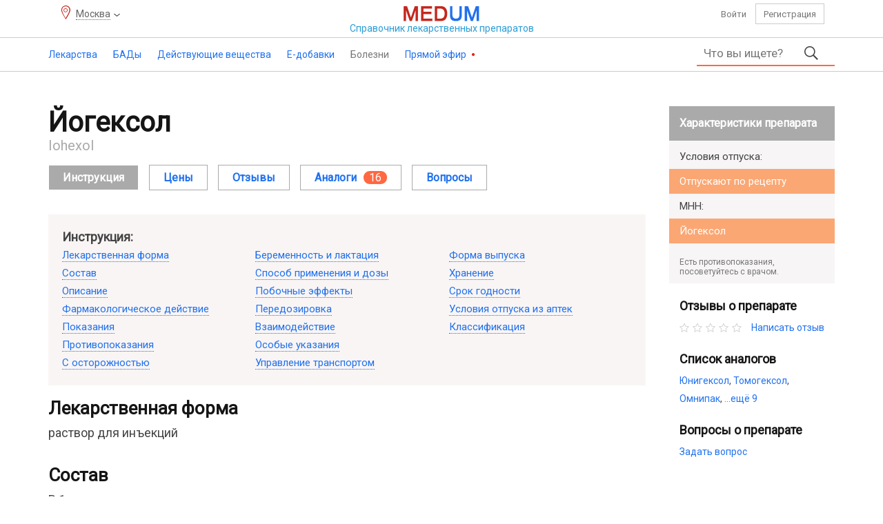

--- FILE ---
content_type: text/html; charset=UTF-8
request_url: https://medum.ru/jogeksol
body_size: 19874
content:
    <!DOCTYPE HTML>
    <html lang="ru">
    <head>
        <meta http-equiv="content-type" content="text/html"/>
        <meta name="description" content="Йогексол (Iohexol) инструкция по применению, отзывы, цена, где купить, показания и противопоказания, побочные эффекты, взаимодействие, аналоги. Йогексол — отзывы пациентов и врачей, польза и вред, форум."/>
        <meta charset="utf-8"/>
        <title>Йогексол — инструкция по применению | справочник лекарственных препаратов Medum.ru</title>
        <link rel="preload" href="/assets/font/health-medicine-guide.woff2" as="font" type="font/woff2" crossorigin>
        <script src="https://ajax.googleapis.com/ajax/libs/jquery/3.2.1/jquery.min.js"></script>
        <script>
            if (typeof jQuery == 'undefined') {
                document.write(unescape('%3Cscript src=\'/assets/jquery.js\'%3E%3C/script%3E'));
            }
        </script>
        <link href="https://fonts.googleapis.com/css?family=Roboto" rel="stylesheet">
        <link href="/assets/bootstrap.css" rel="stylesheet" type="text/css"/>
        <link href="/assets/style.css" rel="stylesheet" type="text/css"/>
        <link rel='stylesheet' href='/assets/styles/geo.css'/>
        <script src="/assets/js/script.min.js"></script>
        <meta name="viewport" content="width=device-width, initial-scale=1"/>
                <link rel="icon" href="https://medum.ru/favicon.ico" type="image/x-icon">
        <link rel="apple-touch-icon" sizes="180x180" href="https://medum.ru/assets/icons/apple-touch-icon.png">
        <link rel="apple-touch-icon" sizes="120x120" href="https://medum.ru/assets/icons/apple-touch-icon-120x120.png">
        <link rel="apple-touch-icon" sizes="152x152" href="https://medum.ru/assets/icons/apple-touch-icon-152x152.png">
        <link rel="icon" type="image/png" sizes="32x32" href="https://medum.ru/assets/icons/favicon-32x32.png">
        <link rel="icon" type="image/png" sizes="16x16" href="https://medum.ru/assets/icons/favicon-16x16.png">
        <link rel="manifest" href="https://medum.ru/assets/icons/manifest.json">
        <meta name="msapplication-config" content="https://medum.ru/assets/icons/browserconfig.xml"/>
        <link rel="mask-icon" href="https://medum.ru/assets/icons/safari-pinned-tab.svg" color="#5bbad5">
        <meta name='csrf-token' content='vbQazDJrLrQoNWwpMWR8LGB7MWRbBaJdMDQpLWBaNWN5BawrNDF5ArRhRmEsRqlbNGBcLWNauJ==' />        <link rel="canonical" href="https://medum.ru/jogeksol"/>
        <meta name="theme-color" content="#ffffff">
        <meta name="robots" content="index">
        <meta name='wmail-verification' content='1b717181f59d0306647664597e94cc72'/>
                    <script>
                if (!navigator.cookieEnabled) {
                    location.href = location.pathname + (location.search ? (location.search + '&') : '?') + 'nocookie=true';
                }
            </script>
                    <script src="/assets/hyphen.js"></script>
            <script src="/assets/emoji.js"></script>
            <script>
                $(document).ready(
                    function () {
                        $('table').hyphenate();
                    }
                );
            </script>
        <script>
            const userAuth = false;
            $(function () {
                $('#content').addtocopy();
            });        </script>
        <script async src="https://yandex.ru/ads/system/header-bidding.js"></script>
<script>
var adfoxBiddersMap = {
  "sape": "2893569"
};

var adUnits = [
  {
    "code": "adfox_170843327932287114",
    "bids": [
      {
        "bidder": "sape",
        "params": {
          "placementId": "881519"
        }
      }
   ],
        "sizes": [
        [728,90],
        [970,90]
        ]
    },
    {
    "code": "adfox_170904108388336813",
    "bids": [
      {
        "bidder": "sape",
        "params": {
          "placementId": "881523"
        }
      }
    ],
        "sizes": [
        [728,90],
        [970,90],
        [970,250]
        ]
  },
  {
    "code": "adfox_170904181316728081",
    "bids": [
      {
        "bidder": "sape",
        "params": {
          "placementId": "881520"
        }
      }
    ]
  },
  {
    "code": "adfox_170911552854318335",
    "bids": [
      {
        "bidder": "sape",
        "params": {
          "placementId": "883801"
        }
      }
    ],
        "sizes": [
        [728,90],
        ]
  },
  {
    "code": "adfox_170911626386931836",
    "bids": [
      {
        "bidder": "sape",
        "params": {
          "placementId": "883804"
        }
      }
    ],
        "sizes": [
        [728,90],
        ]
  },
  {
    "code": "adfox_170911670411856416",
    "bids": [
      {
        "bidder": "sape",
        "params": {
          "placementId": "883807"
        }
      }
    ],
        "sizes": [
        [728,90],
        ]
  },
  {
    "code": "adfox_170911710057665528",
    "bids": [
      {
        "bidder": "sape",
        "params": {
          "placementId": "883808"
        }
      }
    ],
        "sizes": [
        [728,90],
        ]
  },
  {
    "code": "adfox_17091174681736339",
    "bids": [
      {
        "bidder": "sape",
        "params": {
          "placementId": "883809"
        }
      }
    ],
        "sizes": [
        [728,90],
        ]
  },
  {
    "code": "adfox_170912027093314264",
    "bids": [
      {
        "bidder": "sape",
        "params": {
          "placementId": "883828"
        }
      }
    ],
        "sizes": [
        [728,90],
        ]
  },
{
    "code": "adfox_171155336264114056",
    "bids": [
      {
        "bidder": "sape",
        "params": {
          "placementId": "881518"
        }
      }
    ]
  }
];

var userTimeout = 1000;
var syncPixels = [{
        bidder: 'sape',
        pixels: ['https://acint.net/cmatch/?dp=14&pi=1754579']
    }];
window.YaHeaderBiddingSettings = {
  biddersMap: adfoxBiddersMap,
  adUnits: adUnits,
  timeout: userTimeout,
  syncPixels: syncPixels
};
</script>
<script>window.yaContextCb = window.yaContextCb || []</script>
<script src="https://yandex.ru/ads/system/context.js" async></script>    </head>
    <body>
    <!--BODY-->
    <div id="wrapper">
        <header>
    <div class="top hidden-xs hidden-sm">
        <div class="container">
            <div class="row">
                <div class="col-xs-3 col-sm-4"><p class='geo-location'><span>Москва</span></p></div>
                <div class="col-xs-6 col-sm-4 center">
                    <a class="logotype" href="/">
                        <img src="/assets/i/logo.png"/>
                        <span>Справочник <span class="hidden-xs hidden-sm">лекарственных</span> <span class="small">препаратов</span></span>
                    </a>
                </div>
                <div class="col-xs-3 col-sm-4 personal">
                                            <a rel="nofollow" href="/auth" class="auth">Войти</a>
                        <a rel="nofollow" href="/register" class="register">Регистрация</a>
                                    </div>
            </div>
        </div>
    </div>
    <div id="toppanel">
        <div class="container clear hidden-xs hidden-sm">
                            <ul class="menu">
                                            <li class="medicine" >
                                                            <a href="/lekarstvennye-sredstva">Лекарства                                        <span></span></a>
                                    <ul>
                            <li>
                                            <span>Лекарства</span>
                                                <ul>
                            <li>
                                            <a href="/lekarstvennye-sredstva">Лекарства от А до Я</a>
                                                        </li>
                                <li>
                                            <a href="/registratcionnye-udostovereniia">Регистрационные удостоверения</a>
                                                        </li>
                                <li>
                                            <a href="/proizvoditeli-lekarstv">Производители лекарств и владельцы регистрационных удостоверений</a>
                                                        </li>
                        </ul>
                        </li>
                                <li>
                                            <span>Классификаторы</span>
                                                <ul>
                            <li>
                                            <a href="/farmakoterapevticheskie-gruppy">Фармакотерапевтические группы</a>
                                                        </li>
                        </ul>
                        </li>
                                <li>
                                            <span>Беременность</span>
                                                <ul>
                            <li>
                                            <a href="/primenenie-lekarstv-pri-beremennosti-i-laktacii">Применение лекарств при беременности</a>
                                                        </li>
                                <li>
                                            <a href="/kategorii-dejstviya-na-plod-po-fda">FDA - Категории при беременности</a>
                                                        </li>
                        </ul>
                        </li>
                        </ul>
                                </li>
                                            <li class="supplement" >
                                                            <a href="/bady">БАДы                                        <span></span></a>
                                    <ul>
                            <li>
                                            <span>БАДы</span>
                                                <ul>
                            <li>
                                            <a href="/proizvoditeli-badov">Производители БАДов и владельцы свидетельств о регистрации</a>
                                                        </li>
                                <li>
                                            <a href="/svidetelstva-o-gosudarstvennoj-registracii-bad">Свидетельства о государственной регистрации</a>
                                                        </li>
                                <li>
                                            <a href="/bady">БАДы от А до Я</a>
                                                        </li>
                        </ul>
                        </li>
                                <li>
                                            <span>Классификаторы</span>
                                                <ul>
                            <li>
                                            <a href="/klassifikaciya-bad">Классификация БАД</a>
                                                        </li>
                        </ul>
                        </li>
                                <li>
                                            <span>Беременность</span>
                                                <ul>
                            <li>
                                            <a href="/primenenie-bad-pri-beremennosti-i-laktacii">Применение БАД при беременности и лактации</a>
                                                        </li>
                        </ul>
                        </li>
                        </ul>
                                </li>
                                            <li class="active-ingredient" >
                                                            <a href="/dejstvuyushchie-veshchestva">Действующие вещества                                        <span></span></a>
                                    <ul>
                            <li>
                                            <span>Действующие вещества</span>
                                                <ul>
                            <li>
                                            <a href="/dejstvuyushchie-veshchestva">Действующие вещества от А до Я</a>
                                                        </li>
                        </ul>
                        </li>
                                <li>
                                            <span>Классификаторы</span>
                                                <ul>
                            <li>
                                            <a href="/atc">АТХ — Анатомо-терапевтическо-химическая классификация</a>
                                                        </li>
                                <li>
                                            <a href="/mnn">МНН — Международные непатентованные наименования</a>
                                                        </li>
                                <li>
                                            <a href="/farmakologicheskie-gruppy">Фармакологические группы</a>
                                                        </li>
                        </ul>
                        </li>
                                <li>
                                            <span>Беременность</span>
                                                <ul>
                            <li>
                                            <a href="/beremennost-i-laktaciya-dejstvuyushchie-veshchestva">Применение действующих веществ при беременности и лактации</a>
                                                        </li>
                                <li>
                                            <a href="/kategorii-dejstviya-na-plod-po-fda">FDA - Категории при беременности</a>
                                                        </li>
                        </ul>
                        </li>
                        </ul>
                                </li>
                                            <li class="e-additive" >
                                                            <a href="/e-dobavki">Е-добавки                                        <span></span></a>
                                    <ul>
                            <li>
                                            <a href="/e-dobavki">Е-добавки</a>
                                                        </li>
                                <li>
                                            <a href="/gruppy-pishchevykh-dobavok">Группы пищевых добавок</a>
                                                        </li>
                        </ul>
                                </li>
                                            <li class="ailment" >
                                                            <p>Болезни<span></span>                                </p>
                                    <ul>
                            <li>
                                            <a href="/mkb-10">МКБ 10 - Международная классификация болезней</a>
                                                        </li>
                                <li>
                                            <a href="/mkb-11">МКБ 11 - Международная классификация болезней</a>
                                                        </li>
                        </ul>
                                </li>
                                            <li class="broadcast" >
                                                            <a href="/pryamoj-ehfir">Прямой эфир                                        <span></span></a>
                                    <ul>
                            <li>
                                            <a href="/pryamoj-ehfir-blogi">Блоги</a>
                                                        </li>
                                <li>
                                            <a href="/pryamoj-ehfir-otzyvy">Отзывы</a>
                                                        </li>
                                <li>
                                            <a href="/pryamoj-ehfir-voprosy">Вопросы</a>
                                                        </li>
                                <li>
                                            <a href="/pryamoj-ehfir-kommentarii">Комментарии</a>
                                                        </li>
                        </ul>
                                </li>
                                    </ul>
                                <form class="main-search clear" action="/search">
            <div class="input">
                <input autocomplete="off" placeholder="Что вы ищете?" type="text" name="phrase"
                       value=""/>
                <ul></ul>
            </div>
            <button type="submit"></button>
                    </form>
        <span class="mobile"></span>
                </div>
        <!--noindex-->
                <div class="mobile-top">
            <div class="menu"></div>
            <a class="logotype" href="/">
                <img alt="Справочник лекарств" src="/assets/i/logo.png"/>
            </a>
            <div class="user">
                                    <a class="auth" href="/auth"></a>
                            </div>
                    <form class="main-search clear" action="/search">
            <div class="input">
                <input autocomplete="off" placeholder="Что вы ищете?" type="text" name="phrase"
                       value=""/>
                <ul></ul>
            </div>
            <button type="submit"></button>
                    </form>
        <span class="mobile"></span>
                </div>
                <!--/noindex-->
    </div>
    <!--noindex-->
            <div id="menu">
            <p><span class="font"></span></p>
            <p class='geo-location'><span>Москва</span></p>            <ul>
                            <li><a href="/lekarstvennye-sredstva">Лекарства</a></li>
                    <li><a href="/bady">Бады</a></li>
                    <li><a href="/dejstvuyushchie-veshchestva">Действующие вещества</a></li>
                    <li><a href="/e-dobavki">Е-добавки</a></li>
                    <li><a href="/pryamoj-ehfir">Прямой эфир</a></li>
                <li class="separator"></li>
                <li><a href="/mkb-10">МКБ-10</a></li>
            <li><a href="/atc">АТХ</a></li>
            <li><a href="/farmakologicheskie-gruppy">Фармакологические группы</a></li>
            <li><a href="/kategorii-dejstviya-na-plod-po-fda">FDA — беременность</a></li>
            <li class="separator"></li>
                <li class="assets"><a href="/agreement">Пользовательское соглашение</a></li>
            <li class="assets"><a href="/kontakty">Контакты</a></li>
            <li class="assets"><a href="/rekvizity">Реквизиты</a></li>
            <li class="assets"><a href="/feedback">Обратная связь</a></li>
            <li class="assets"><a href="/vakansii">Вакансии</a></li>
                    <li class="separator"></li>
                <li class="menu-footer">
                    <span class="right">2016–2026 © ООО «Медум.ру» (Ltd. Medum.ru)</span>
                </li>
                <li class="separator"></li>
            </ul>
        </div>
            <!--/noindex-->
</header>        
        <div id="content">
            <div class="container">
                <!--MAIN-->
                                    <div class="top">
                        <div data-id='55' data-hash='459718500d18a7db57a391ad87519168' class='top block'><div id="adfox_170843327932287114"></div>
<script>
    window.yaContextCb.push(()=>{
        Ya.adfoxCode.create({
            ownerId: 352550,
            containerId: 'adfox_170843327932287114',
            params: {
                pp: 'g',
                ps: 'ffmc',
                p2: 'ivxy'
            }
        })
    })
</script></div>
                    </div>
                                <div class="middle">
                    <div class="left">
                        
                        <!--CONTENT-->
                        <div class="content">
                                    <section id="medicines" class="medicines">
            <div class='header'><h1>Йогексол</h1></div><span>Iohexol</span><div class='medicine-menu'><ul class='medicine-menu'><li><span class='hidden-xs'>Инструкция</span></li><li><a href='/jogeksol-cena'>Цены</a></li><li><a href='/jogeksol-otzyvy'>Отзывы</a></li><li><a href='/jogeksol-analogi'><i>Аналоги</i><i>16</i></a></li><li><a href='/jogeksol-voprosy'>Вопросы</a></li></ul></div><div class='navigation hidden-xs'><p>Инструкция:</p><ul><li><a href='#form'>Лекарственная форма</a></li><li><a href='#composition'>Состав</a></li><li><a href='#description'>Описание</a></li><li><a href='#action'>Фармакологическое действие</a></li><li><a href='#indications'>Показания</a></li><li><a href='#contraindications'>Противопоказания</a></li><li><a href='#caution'>С осторожностью</a></li><li><a href='#pregnancy'>Беременность и лактация</a></li><li><a href='#dosage'>Способ применения и дозы</a></li><li><a href='#side_effect'>Побочные эффекты</a></li><li><a href='#overdosage'>Передозировка</a></li><li><a href='#interaction'>Взаимодействие</a></li><li><a href='#special_instruction'>Особые указания</a></li><li><a href='#influence'>Управление транспортом</a></li><li><a href='#release_form'>Форма выпуска</a></li><li><a href='#storage'>Хранение</a></li><li><a href='#expiration'>Срок годности</a></li><li><a href='#supply_conditions'>Условия отпуска из аптек</a></li><li><a href='#classification'>Классификация</a></li></ul></div>        <div id="form" class="description">
            <h2>Лекарственная форма</h2>            <div>
                <p>раствор для инъекций</p>            </div>
                    </div>
                <div id="composition" class="description">
            <h2>Состав</h2>            <div>
                <p>В 1 мл препарата содержится:</p>
<p><i>активное вещество:</i> <a href="/iohexol">йогексол</a> 518 мг или 647 мг или 755 мг (соответствует концентрации <a href="/yod">йода</a> 240 мг или 300 мг или 350 мг);</p>
<p><i>вспомогательные вещества:</i> <a href="/trometamol">трометамол</a> 1,21 мг, <a href="/natriya-kalciya-edetat">натрия кальция эдетат</a> 0,1 мг, <a href="/hloristovodorodnaya-kislota">хлористоводородная кислота</a> (6 М раствор) до pH 7,2, <a href="/water-for-injections">вода для инъекций</a> до 1 мл.</p>            </div>
                    </div>
                <div id="description" class="description">
            <h2>Описание</h2>            <div>
                <p>Прозрачная, бесцветная или светло-жёлтого цвета жидкость.</p>            </div>
                    </div>
                <div id="action" class="description">
            <h2>Фармакологическое действие</h2>            <div>
                        <div>
            <h3>Фармакодинамика</h3>            <div>
                <p><a href="/iohexol">Йогексол</a> — неионный низкоосмолярный йодсодержащий рентгеноконтрастный препарат. Рентгеноконтрастирование суставных полостей, полости матки, фаллопиевых труб, перитонеальных выпячиваний, панкреатических и желчных протоков, мочевого пузыря достигается непосредственно после введения.</p>            </div>
                    </div>
                <div>
            <h3>Фармакокинетика</h3>            <div>
                <p>Почти 100 процентов (%) введённого внутривенно йогексола выделяется в неизменённом виде через нормально функционирующие почки в течение 24 часов. Максимальная концентрация <a href="/iohexol">йогексола</a> в моче определяется примерно через 1 час после инъекции.</p>
<p>Период полувыведения препарата у пациентов с нормальной функцией почек составляет около 2 часов. Не обнаружены метаболиты препарата. Связывание <a href="/iohexol">йогексола</a> с белками плазмы невелико (менее 2 %) и не имеет клинического значения.</p>            </div>
                    </div>
                    </div>
                    </div>
                <div id="indications" class="description">
            <h2>Показания</h2>            <div>
                <p><i>Йогексол предназначен только для диагностических целей.</i></p>
<p>Препарат применяется при проведении следующих диагностических исследований: кардиоангиографии, артериографии, урографии, флебографии, для рентгеноконтрастного усиления при компьютерной томографии (КТ), артрографии, эндоскопической ретроградной панкреатографии (ЭРПГ), эндоскопической ретроградной холангиопанкреатографии (ЭРХПГ), герниографии, гистеросальпингографии, сиалографии и исследований желудочно-кишечного тракта (ЖКТ).</p>            </div>
                    </div>
                <div id="contraindications" class="description">
            <h2>Противопоказания</h2>            <div>
                <p>Повышенная чувствительность к компонентам препарата, выраженный тиреотоксикоз.</p>            </div>
                    </div>
                <div id="caution" class="description">
            <h2>С осторожностью</h2>            <div>
                <ul>
<li>При наличии в анамнезе аллергии, астмы или других нежелательных реакций на йодсодержащие рентгеноконтрастные средства. Рекомендуется премедикация глюкокортикостероидами или антигистаминными лекарственными препаратами.</li>
<li>При исследовании пациентов с тяжёлыми сердечно-сосудистыми заболеваниями и лёгочной гипертензией из-за риска развития гемодинамики или аритмий.</li>
<li>При исследовании пациентов с острой церебральной патологией, опухолями или эпилепсией в анамнезе, в связи с предрасположенностью данной категории пациентов к судорогам. Риск развития судорог и неврологических реакций также повышен у пациентов, страдающих алкоголизмом или наркотической зависимостью.</li>
<li>При исследовании пациентов с тяжёлыми сочетанными нарушениями функции печени и почек, так как у них значительно снижен клиренс рентгеноконтрастных средств.</li>
<li>При исследовании пациентов группы повышенного риска с нарушением функции почек, сахарным диабетом, пациентов с парапротеинемией (миеломатозом и макроглобулинемией Вальденстрема). Для предотвращения развития острой почечной недостаточности после введения рентгеноконтрастных средств такие пациенты требуют особого внимания.</li>
<li>При обследовании пациентов с тиреотоксикозом, особенно пациентов с многоузловым зобом (из-за риска развития гипертиреоза). При введении рентгеноконтрастных средств недоношенным детям следует учитывать возможность преходящего гипертиреоза.</li>
<li>При исследовании пациентов с гиповолемией. Необходимо обеспечить адекватную гидратацию, по крайней мере, 100 мл каждый час в течение 4 часов до исследования и 24 часов после исследования.</li>
<li>При исследовании пациентов с множественной миеломой, сахарным диабетом, нарушением функции почек, новорождённых, детей до года и пожилых пациентов. Необходимо проведение адекватной гидратации до и после введения рентгеноконтрастного средства.</li>
<li>При обследовании пациентов с сахарным диабетом, принимающих метформин. Перед внутрисосудистым введением йогексола необходима отмена препарата в течение не менее 48 часов до и в течение 48 часов после проведения процедуры.</li>
<li>В экстренных случаях, когда функция почек неизвестна, врач должен оценить соотношение риск/польза применения рентгеноконтрастного средства: прекратить применение метформина, провести гидратацию, контролировать функцию почек, следить за появлением признаков молочнокислого ацидоза.</li>
<li>При исследовании пациентов с феохромоцитомой. Необходимо профилактическое введение альфа-адреноблокаторов для предупреждения развития гипертонического криза.</li>
<li>При исследовании пациентов с рассеянным склерозом, серповидно-клеточной анемией, облитерирующим тромбангиитом (болезнь Бюргера), острым тромбофлебитом, выраженным атеросклерозом.</li>
<li>При проведении ангиографии у пациентов с гомоцистинурией, хронической эмфиземой лёгких — риск тромбоза и эмболии.</li>
<li>При проведении урографии у пациентов с тяжёлыми нарушениями функции почек и пациентов с сочетанной болезнью печени и почек.</li>
<div class="inner block" data-id="71" data-hash="261ad411f64c33021d097f95f6f083bd"><div id="adfox_170911552854318335"></div>
<script>
    window.yaContextCb.push(()=>{
        Ya.adfoxCode.create({
            ownerId: 352550,
            containerId: 'adfox_170911552854318335',
            params: {
                p1: 'dbgij',
                p2: 'iwhu',
            }
        })
    })
</script></div></ul>            </div>
                    </div>
                <div id="pregnancy" class="description">
            <h2>Беременность и лактация</h2>            <div>
                <p>Исследований по безопасности и эффективности применения Йогексола у беременных и кормящих матерей не проводилось. Препарат не следует применять у беременных за исключением тех случаев, когда предполагаемая польза для матери от его применения перевешивает потенциальный риск для плода и подобное исследование назначается врачом в силу необходимости.</p> Йогексол в незначительной степени экскретируется в грудное молоко, поэтому следует воздержаться от кормления грудью в течение 24 часов после введения препарата.            </div>
                    </div>
                <div id="dosage" class="description">
            <h2>Способ применения и дозы</h2>            <div>
                <h3>Общие сведения</h3>
<p>Препарат предназначен для внутрисосудистого (внутриартериального, внутривенного), внутриполостного введения, перорального приёма и ректального введения.</p>
<p>Йогексол перед использованием должен быть осмотрен визуально на предмет отсутствия нерастворимых частиц, изменений цвета и нарушений целостности упаковки.</p>
<p>Йогексол следует набирать в шприц непосредственно перед применением. Препарат предназначен для однократного использования, неиспользованные остатки препарата должны быть уничтожены.</p>
<p>Не следует смешивать Йогексол с другими лекарственными средствами (необходимо использовать отдельные шприц и иглу).</p>
<p>Необходимо учитывать, что рентгеноконтрастное средство переносится лучше, если оно нагрето до температуры тела.</p>
<p>При введении препарата пациент должен находиться в горизонтальном положении. В течение 30 минут после окончания процедуры осуществляют врачебный контроль за пациентом, так как большинство побочных реакций возникает именно в этот период. Подготовка пациента, процедура введения препарата, меры по профилактике побочных реакций описаны в разделе «Особые указания» данной инструкции.</p>
<h3>Рекомендуемый режим дозирования</h3>
<h4>Внутривенное введение</h4>
<h5>Урография</h5>
<p><i>Взрослым</i> — 40–80 мл (концентрация йода 300 мг/мл или 350 мг/мл). В отдельных случаях можно применять более 80 мл.</p>
<p><i>Детям с массой тела менее 7 кг:</i></p>
<<ul><li>3 мл/кг массы тела (концентрация йода 300 мг/мл) или</li><li>4 мл/кг массы тела (концентрация йода 240 мг/мл).</li></ul>
<p><i>Детям с массой тела более 7 кг:</i></p>
<ul><li>2 мл/кг массы тела (концентрация йода 300 мг/мл) или</li><li>3 мл/кг массы тела (концентрация йода 240 мг/мл).</li></ul>
<p>Объём введённого препарата — не более 40 мл.</p>
<h5>Флебография нижних конечностей</h5>
<p><i>Взрослым</i> — 20–100 мл на ногу (концентрация йода 240 мг/мл или 300 мг/мл).</p>
<h5>Цифровая субтракционная ангиография</h5>
<p><i>Взрослым</i> — 20–60 мл на 1 инъекцию (концентрация йода 300 мг/мл или 350 мг/мл).</p>
<h5>Компьютерная томография</h5>
<p><i>Взрослым:</i></p>
<ul><li>100–250 мл (концентрация йода 240 мг/мл) или</li><li>100–200 мл (концентрация йода 300 мг/мл) или</li><li>100–150 мл (концентрация йода 350 мг/мл).</li></ul>
<p>Общее количество йода обычно составляет 30–60 г.</p>
<p><i>Детям:</i></p>
<ul><li>2–3 мл/кг массы тела (концентрация йода 240 мг/мл) или</li><li>1–3 мл/кг массы тела (концентрация йода 300 мг/мл).</li></ul>
<p>Объём введённого препарата — не более 40 мл. В редких случаях можно применять до 100 мл на ребёнка, но не более.</p>
<h3>Внутриартериальное введение</h3>
<h4>Артериография</h4>
<h5>Дуга аорты</h5>
<p><i>Взрослым</i> — 30–40 мл на 1 инъекцию (концентрация йода 300 мг/мл).</p>
<p><i><span class="solid">Селективная церебральная артериография</span></i></p>
<p><i>Взрослым</i> — 5–10 мл на 1 инъекцию (концентрация йода 300 мг/мл).</p>
<p><i><span class="solid">Аортография</span></i></p>
<p><i>Взрослым</i> — 40–60 мл на 1 инъекцию (концентрация йода 350 мг/мл).</p>
<h4>Феморальная артериография</h4>
<p>Взрослым — 30–50 мл на 1 инъекцию (концентрация йода 300 мг/мл или 350 мг/мл).</p>
<h4>Другие исследования</h4>
<p><i>Взрослым</i> — препарат с концентрацией йода 300 мг/мл (вводимый объём зависит от типа исследования).</p>
<h4>Кардиоангиография</h4>
<h5>Взрослым</h5>
<p><i>Левый желудочек и корень аорты</i> — 30–60 мл на 1 инъекцию (концентрация йода 350 мг/мл).</p>
<p><i>Селективная коронарография</i> — 4–8 мл на 1 инъекцию (концентрация йода 350 мг/мл).</p>
<p><i>Детям</i> — в зависимости от возраста, веса и патологии препарат с концентрацией йода 300 мг/мл или 350 мг/мл (максимально 8 мл/кг массы тела).</p>
<h4>Цифровая субтракционная ангиография</h4>
<p>Взрослым — 1–15 мл на 1 инъекцию (концентрация йода 240 мг/мл или 300 мг/мл).</p>
<p>В зависимости от места инъекции, иногда можно применять большие объёмы до 30 мл.</p>
<h3>Внутриполостное введение</h3>
<h4>Артрография</h4>
<p><i>Взрослым</i> — 5–20 мл (концентрация йода 240 мг/мл) или 5–15 мл (концентрация йода 300 мг/мл) или 5–10 мл (концентрация йода 350 мг/мл).</p>
<h4>ЭРХПГ/ЭРПГ</h4>
<p><i>Взрослым</i> — 20–50 мл (концентрация йода 240 мг/мл)</p>
<p><i><span class="solid">Герниография</span></i></p>
<p><i>Взрослым</i> — 50 мл (концентрация йода 240 мг/мл). Вводимый объём зависит от размера грыжи.</p>
<h4>Гистеросальпингография</h4>
<p><i>Взрослым</i> — 15–50 мл (концентрация йода 240 мг/мл) или 15–25 мл (концентрация йода 300 мг/мл).</p>
<h4>Сиалография</h4>
<p><i>Взрослым</i> — 0,5–2 мл (концентрация йода 240 мг/мл или 300 мг/мл).</p>
<h3>Исследования желудочно–кишечного тракта</h3>
<h4>Перорально</h4>
<p><i>Взрослым</i> — объём вводимой дозы подбирается индивидуально (концентрация йода 350 мг/мл).</p>
<p><i>Детям (пищевод)</i> — 2–4 мл/кг массы тела (концентрация йода 300 мг/мл или 350 мг/мл). Общий объём введения не должен превышать 50 мл.</p>
<p><i>Недоношенным детям</i> — 2–4 мл/кг массы тела (концентрация йода 350 мг/мл).</p>
<h4>Ректально</h4>
<p><i>Детям</i> — 5–10 мл/кг массы тела (концентрация йода 350 мг/мл). Перед введением препарат необходимо развести водой до концентрации йода 100–150 мг/мл.</p>
<h4>Компьютерная томография</h4>
<p>Йогексол (концентрация йода 300 мг/мл или 350 мг/мл) разбавляют водой до концентрации йода около 6 мг/мл.</p>
<h5>Перорально</h5>
<p><i>Взрослым</i> — объём вводимого раствора 800–2000 мл.</p>
<p><i>Детям</i> — объём вводимого раствора 15–20 мл/кг массы тела.</p>
<h5>Ректально</h5>
<p><i>Детям</i> — объём вводимого раствора подбирается индивидуально.<div class="inner block" data-id="72" data-hash="6373d90918f0b56d79b5ed8dd656149b"><div id="adfox_170911626386931836"></div>
<script>
    window.yaContextCb.push(()=>{
        Ya.adfoxCode.create({
            ownerId: 352550,
            containerId: 'adfox_170911626386931836',
            params: {
                p1: 'dbgis',
                p2: 'iwhw',
            }
        })
    })
</script></div></p>            </div>
                    </div>
                <div id="side_effect" class="description">
            <h2>Побочные эффекты</h2>            <div>
                <h3>Общие побочные реакции</h3>
<p>Нежелательные и побочные реакции на неионные рентгеноконтрастные средства имеют обычно умеренную степень выраженности, обратимый характер и встречаются реже, чем при применении ионных рентгеноконтрастных средств. Серьёзные реакции, а также случаи со смертельным исходом, крайне редки.</p>
<p>Побочные реакции на рентгеноконтрастные вещества у пациентов с аллергией встречаются в два раза чаще. Анафилактоидные реакции могут возникать вне зависимости от дозы и способа введения; серьёзная побочная реакция может начаться с незначительных проявлений реакции гиперчувствительности. В этом случае необходимо немедленно прекратить введение рентгеноконтрастного препарата и начать, при необходимости, соответствующую терапию.</p>
<p>При оценке частоты встречаемости различных побочных реакций использованы следующие градации: очень часто — 10 % и чаще; часто — 1–10 %; нечасто — 0,1–1 %; редко — 0,01–0,1 %; очень редко-реже 0,01 %.</p>
<p><i><span class="solid">Часто:</span></i></p>
<p>ощущение жара во всем теле; «металлический привкус» в ротовой полости; <i>со стороны пищеварительной системы</i> — тошнота, рвота, диарея.</p>
<p><i><span class="solid">Нечасто:</span></i></p>
<p><i>со стороны сердечно-сосудистой системы</i> — вазовагальные реакции в виде снижения артериального давления и тахикардии; реакции гиперчувствительности со стороны дыхательной системы — одышка, бронхоспазм или <i>со стороны кожных покровов</i> — крапивница, сыпь, эритема, зуд (аллергические проявления могут возникать как непосредственно после введения препарата, так и несколькими днями позже), тяжёлые кожные реакции в виде синдрома Стивенса-Джонсона или токсического эпидермального некролиза.</p>
<p><i><span class="solid">Редко:</span></i></p>
<p><i>со стороны пищеварительной системы</i> — чувство дискомфорта или боли в области живота; тяжёлые реакции гиперчувствительности — отёк гортани, отёк лёгких и анафилактический шок; <i>другие реакции</i> — йодизм («йодная свинка», выражается в увеличении и болезненности слюнных желёз и может проявляться до 10 суток после исследования), гипотермия; «приливы» крови к лицу.</p>
<p><i><span class="solid">Очень редко:</span></i></p>
<p>случаи со смертельным исходом (основная причина остановка сердца у пациентов с сердечно-сосудистыми заболеваниями).</p>
<p><i><span class="solid">Внутрисосудистое введение (внутриартериальное и внутривенное)</span></i></p>
<p>Природа побочных реакций, наблюдаемых во время внутриартериального введения рентгеноконтрастных средств, зависит от места инъекции и дозы. При селективной ангиографии и других исследованиях, когда рентгеноконтрастный препарат поступает в обследуемый орган в высокой концентрации, могут наблюдаться нарушения функций данного органа. Частота серьёзных побочных реакций выше при проведении кардиоангиографии.</p>
<p><i><span class="solid">Очень часто:</span></i></p>
<p>боль по ходу сосуда или ощущение тепла, особенно при периферической ангиографии; <i>со стороны сердечно-сосудистой системы</i> — аритмии при внутривенной цифровой субтракционной ангиографии; <i>со стороны центральной нервной системы</i> — галлюцинации в виде вспышек света при церебральной ангиографии, боль в ногах при флебографии (обычно небольшая и непродолжительная); <i>со стороны мочевыделительной системы</i> — нарушение функции почек (преходящее повышение содержания креатинина в сыворотке крови не имеет клинической значимости, однако у пациентов из группы высокого риска описаны тяжёлые проявления, вплоть до летального исхода).</p>
<p><i><span class="solid">Часто:</span></i></p>
<p><i>со стороны сердечно-сосудистой системы</i> — аритмии, стенокардия/боль в грудной клетке; снижение артериального давления, брадикардия, тахикардия при проведении кардиоангиографии; <i>со стороны центральной нервной системы</i> — нарушение зрительного восприятия, головная боль, извращение вкуса, преходящее ишемическое нарушение мозгового кровообращения, ишемический инсульт при внутриартериальной цифровой субтракционной ангиографии у пациентов из группы высокого риска; <i>со стороны пищеварительной системы</i> — тошнота.</p>
<p>В месте введения может ощущаться местная болезненность и корешковая боль.</p>
<p><i><span class="solid">Нечасто:</span></i></p>
<p><i>со стороны сердечно-сосудистой системы</i> — сердечная недостаточность, асистолия, снижение артериального давления, брадикардия, тахикардия, вазовагальные реакции; <i>со стороны центральной нервной системы</i> — головокружение, беспокойство, лихорадка, двигательные и речевые дисфункции, судороги, парестезии, сонливость, ригидность затылочных мышц, гемипарез, обмороки, тремор, преходящее ишемическое нарушение мозгового кровообращения, ишемический инсульт, нистагм; <i>со стороны мочевыделительной системы</i> — преходящая протеинурия; <i>со стороны дыхательной системы</i> — диспноэ, ринит, кашель, ларингит; <i>со стороны пищеварительной системы</i> — рвота; <i>со стороны кожных покровов</i> — крапивница, пурпура, абсцесс, зуд</p>
<p>Может развиться тиреотоксикоз.</p>
<p>Пациенты с риском возникновения тиреотоксикоза должны быть тщательно обследованы перед применением йодированного рентгеноконтрастного вещества.</p>
<p><i><span class="solid">Редко:</span></i></p>
<p><i>со стороны мочевыделительной системы</i> — преходящие олигурия или анурия; <i>со стороны пищеварительной системы</i> — диарея, диспепсия, сухость во рту.</p>
<p><i><span class="solid">Очень редко:</span></i></p>
<p><i>со стороны мочевыделительной системы</i> — почечная недостаточность. При введении в коронарные, мозговые или почечные артерии может развиваться артериальный спазм, приводящий к транзиторной ишемии в обследуемом органе.</p>
<p><i>Со стороны сердечно-сосудистой системы</i> — тяжёлые реакции в виде нарушений ритма, снижения сократительной функции миокарда или ишемии миокарда.</p>
<p><i>Со стороны центральной нервной системы</i> — судороги, преходящие нарушения чувствительности или двигательной функции. В единичных случаях контрастное средство может проникать через гематоэнцефалический барьер, в результате чего происходит накопление препарата в коре головного мозга, что позволяет визуализировать ткани мозга при КТ. Это явление может сохраняться в течение дня следующего за исследованиями, иногда сопровождается преходящим нарушением ориентировки в пространстве или кортикальной слепотой.</p>
<p>Развитие постфлебографических тромбофлебитов или тромбозов.</p>
<p>Описаны единичные случаи артралгии.</p>
<p><i><span class="solid">Побочные реакции при внутриполостном введении</span></i></p>
<p>Общие реакции гиперчувствительности развиваются крайне редко.</p>
<p><span class="solid"><i>Эндоскопическая ретроградная панкреатохолангиография:</i></span></p>
<p><i><span class="solid">Часто:</span></i></p>
<p>ощущение боли и жжения; <i>со стороны сердечно-сосудистой системы</i> — повышение артериального давления; <i>со стороны центральной нервной системы</i> — сонливость; <i>со стороны пищеварительной системы</i> — рвота, диарея, повышение внутрибрюшного давления.</p>
<p>Наблюдается некоторое повышение активности амилазы в сыворотке крови.</p>
<p><i><span class="solid">Редко:</span></i></p>
<p>случаи развития панкреонекроза.</p>
<p><span class="solid"><i>Пероральный приём:</i></span></p>
<p>могут встречаться желудочно-кишечные расстройства (диарея, тошнота, рвота, боль в животе).</p>
<p><i>Гистеросальпингография (ГСГ):</i></p>
<p><i><span class="solid">Очень часто:</span></i></p>
<p>умеренная и преходящая боль в нижних отделах живота.</p>
<p><i><span class="solid">Часто:</span></i></p>
<p><i>со стороны центральной нервной системы</i> — сонливость, лихорадка; <i>со стороны пищеварительной системы</i> — тошнота.</p>
<p><span class="solid"><i>Артрография:</i></span></p>
<p>После выполнения исследования может возникать чувство распирания и боль в месте введения препарата.</p>
<p><i><span class="solid">Очень часто:</span></i></p>
<p>отеки, боль, ощущение жжения в месте введения.</p>
<p><i><span class="solid">Нечасто:</span></i></p>
<p>возникновение гематомы в месте инъекции, мышечная слабость.</p>
<p><i><span class="solid">Редко:</span></i></p>
<p>развитие артритов на введение препарата. Возможен риск развития инфекционного артрита.</p>
<p><i><span class="solid">Герниография:</span></i></p>
<p><i><span class="solid">Очень часто:</span></i></p>
<p><i>со стороны пищеварительной системы</i> — метеоризм.</p>
<p><i><span class="solid">Часто:</span></i></p>
<p>умеренная болевая реакция после выполнения исследования; <i>со стороны центральной нервной системы</i> — головная боль, общее недомогание; <i>со стороны пищеварительной системы</i> — диарея.</p>
<p>Внесосудистое введение рентгеноконтрастных препаратов (экстравазация) может приводить к развитию локальной боли и отёка, которые обычно проходят без каких-либо последствий. Описаны случаи развития воспаления и даже некроза тканей. В качестве рутинных лечебных мероприятий рекомендуется холод и возвышенное положение конечности. В случае развития симптомов сдавления рекомендуется хирургическая декомпрессия.<div class="inner block" data-id="73" data-hash="87809a1388ed83ba8793a091b022452e"><div id="adfox_170911670411856416"></div>
<script>
    window.yaContextCb.push(()=>{
        Ya.adfoxCode.create({
            ownerId: 352550,
            containerId: 'adfox_170911670411856416',
            params: {
                p1: 'dbgiy',
                p2: 'iwia',
            }
        })
    })
</script></div></p>            </div>
                    </div>
                <div id="overdosage" class="description">
            <h2>Передозировка</h2>            <div>
                <p>Передозировка маловероятна у пациентов с нормальной функцией почек. В случае использования высоких доз препарата большое влияние на почки оказывает длительность исследования (период полувыведения препарата приблизительно равен 2 часа).</p>
<p><i>Симптомы:</i> цианоз, брадикардия, ацидоз, лёгочные кровотечения, остановка сердца, бессонница или сонливость, слабость, повышенная утомляемость, ступор, эпилептический синдром, кома, нарушения психической деятельности (галлюцинации, деперсонализация, страх, дезориентация, эхолалия, депрессия, амнезия, психоз, амблиопия, диплопия, фотофобия), гиперестезия, зрительные, слуховые или речевые нарушения, изменения на электроэнцефалограмме (ЭЭГ), менингизм, гиперрефлексия или арефлексия, гемиплегия, паралич, тетраплегия, тремор, кровоизлияния в мозг.</p>
<p>В случаях передозировки следует принять меры к коррекции возникших нарушении водно-электролитного баланса. В течение трёх последующих дней следует мониторировать функцию почек.</p>
<p>Специфического антидота не существует; лечение симптоматическое, возможно проведение гемодиализа.</p>
<p><i>Лечение:</i> диазепам 10 мг, внутривенно медленно, через 20–30 минут после прекращения судорожного припадка — внутримышечно фенобарбитал 200 мг. Контроль и поддержание жизненно важных функций, проведение симптоматической терапии.</p>            </div>
                    </div>
                <div id="interaction" class="description">
            <h2>Взаимодействие</h2>            <div>
                <p>Использование рентгеноконтрастных средств у пациентов с сахарным диабетом, принимающих бигуаниды (метформин) может приводить к преходящему нарушению функции почек и развитию молочнокислого ацидоза. Пациенты, принимавшие менее чем за 2 недели до исследования интерлейкин-2, склонны к повышенной частоте отсроченных побочных реакций (гриппоподобные состояния или кожные реакции).</p>
<p>У пациентов, принимающих бета-адреноблокаторы, проявления анафилаксии могут быть атипичными и ошибочно приниматься за вагусные реакции.</p>
<p>Фармацевтически препарат несовместим с лекарственными средствами других групп.</p>
<p>Производные <a href="/phenothiazine">фенотиазина</a> и другие антипсихотические лекарственные средства (нейролептики), ингибиторы моноаминооксидазы, трициклические антидепрессанты, стимуляторы центральной нервной системы, аналептики, антипсихотические лекарственные средства снижают эпилептический порог и увеличивается риск эпилептических припадков.</p>
<p>Бета-адреноблокаторы и другие гипотензивные лекарственные средства повышают вероятность развития артериальной гипотензии.</p>
<p>Усиливает нефротоксические свойства других лекарственных средств.<div class="inner block" data-id="74" data-hash="ff0e31cc95aa38f17fc9547fe9df4313"><div id="adfox_170911710057665528"></div>
<script>
    window.yaContextCb.push(()=>{
        Ya.adfoxCode.create({
            ownerId: 352550,
            containerId: 'adfox_170911710057665528',
            params: {
                p1: 'dbgjc',
                p2: 'iwic',
            }
        })
    })
</script></div></p>            </div>
                    </div>
                <div id="special_instruction" class="description">
            <h2>Особые указания</h2>            <div>
                <p>Препарат не предназначен для интратекального введения.</p>
<h3>Подготовка пациента и процедура введения препарата</h3>
<p>Перед применением рентгеноконтрастного средства необходимо получить точную информацию о пациенте, включая лабораторные данные (в том числе, содержание креатинина в сыворотке крови, электрокардиограмму, указание на наличие аллергии в анамнезе или беременности). Перед исследованием у пациента следует устранить нарушения водно-электролитного баланса и обеспечить достаточное поступление жидкости и электролитов.</p>
<p>Это особенно касается пациентов с множественной миеломой, сахарным диабетом, полиурией или подагрой, а также новорождённых, детей до года и пожилых пациентов. За 2 часа до процедуры пациент должен прекратить приём пищи.</p>
<p>Не рекомендуется проводить предварительное тестирование индивидуальной чувствительности с использованием малых доз препарата, ввиду риска возникновения тяжёлых реакций гиперчувствительности.</p>
<p>Пациентам, испытывающим страх ожидания перед процедурой, необходима премедикация седативными средствами.</p>
<p>Риск развития тяжёлых побочных реакций на препарат небольшой, однако йодсодержащие рентгеноконтрастные средства могут вызывать анафилактоидные реакции или другие проявления гиперчувствительности.</p>
<p>По этой причине следует заранее предусмотреть последовательность лечебных мероприятий в случае их возникновения и иметь в наличии необходимые препараты и оборудование для оказания немедленной медицинской помощи.</p>
<p>Рекомендуется всегда устанавливать канюлю или катетер для обеспечения быстрого внутривенного доступа на протяжении всей процедуры рентгенографии.</p>
<p>По сравнению с ионными препаратами, неионные рентгеноконтрастные средства меньше влияют <i>in vitro</i> на систему коагуляции крови. При выполнении ангиографических исследований следует тщательно соблюдать их методику и часто промывать катетеры (например, 0,9 % раствором натрия хлорида с добавлением гепарина), свести к минимуму продолжительность процедуры для минимизации риска тромбозов и эмболии, связанных с вмешательством.</p>
<p>Введение йодсодержащих рентгеноконтрастных средств может усугублять симптомы миастении гравис.</p>
<p>Все йодсодержащие рентгеноконтрастные средства искажают результаты радиоизотопных исследований щитовидной железы (йодсвязывающая способность ткани щитовидной железы остаётся сниженной в течение 2-х недель после введения).</p>
<p>Высокие концентрации рентгеноконтрастного средства в плазме крови или моче могут влиять на результаты биохимических тестов по определению концентрации билирубина, белков или неорганических веществ (например, железа, <a href="/copper">меди</a>, кальция и фосфатов). Поэтому подобные анализы не следует выполнять в день исследования.</p>
<p>Необходимо прекратить приём бигуанидов за 48 часов до исследования и возобновить их приём после полной стабилизации функции почек.</p>
<p>В экстренных случаях, когда функция почек неизвестна, врач должен оценить соотношение риск/польза применения рентгеноконтрастного средства: прекратить применение метформина, провести гидратацию, контролировать функцию почек, следить за появлением начальных признаков молочнокислого ацидоза.</p>
<h3>Меры по профилактике побочных реакций</h3>
<ul>
<li>Идентификация пациентов, относящихся к группе повышенного риска.</li>
<li>Обеспечение адекватной гидратации пациента при необходимости путём постоянной внутривенной инфузии, начатой до момента введения препарата и продолжающейся до его выведения почками.</li>
<li>Предотвращение дополнительной нагрузки на почки, возникающей при применении нефротоксичных препаратов, лекарственных средств для перорального приёма при проведении холецистографии, пережатии почечных артерий, ангиопластики почечных артерий или обширных хирургических операциях, до выведения рентгеноконтрастного средства из организма.</li>
<li>Повторные рентгеноконтрастные исследования должны выполняться не ранее того момента, когда функция почек восстановится до исходного уровня.</li>
<li>У пациентов с нарушением функции почек и печени значительно может быть снижен клиренс препарата.</li>
<li>Пациентам, находящимся на гемодиализе, можно вводить рентгеноконтрастные средства при условии проведения диализа сразу после обследования.</li>
<div class="inner block" data-id="75" data-hash="63524eeaf70079cac150b6b297f99baf"><div id="adfox_17091174681736339"></div>
<script>
    window.yaContextCb.push(()=>{
        Ya.adfoxCode.create({
            ownerId: 352550,
            containerId: 'adfox_17091174681736339',
            params: {
                p1: 'dbgje',
                p2: 'iwie',
            }
        })
    })
</script></div></ul>            </div>
                    </div>
                <div id="influence" class="description">
            <h2>Влияние на способность управлять транспортными средствами или работать с механизмами</h2>            <div>
                <p>Отсроченные реакции на внутрисосудистое введение йодсодержащих рентгеноконтрастных средств встречаются редко. Однако вождение автомобиля или работа с какими-либо другими механизмами не рекомендуется в течение первых 24 часов после проведения исследования.</p>            </div>
                    </div>
                <div id="release_form" class="description">
            <h2>Форма выпуска</h2>            <div>
                <p>Раствор для инъекций, 240 мг йода/мл, 300 мг йода/мл и 350 мг йода/мл.</p>            </div>
                    </div>
                <div id="storage" class="description">
            <h2>Хранение</h2>            <div>
                <p>В защищённом от света и вторичного рентгеновского излучения месте, при температуре не выше 30 °C.</p>
<p>Хранить в недоступном для детей месте.</p>            </div>
                    </div>
                <div id="expiration" class="description">
            <h2>Срок годности</h2>            <div>
                <p>3 года.</p>
<p>Не применять по истечении срока годности.</p>            </div>
                    </div>
                <div id="supply_conditions" class="description">
            <h2>Условия отпуска из аптек</h2>            <div>
                <p>Отпускают по рецепту</p>            </div>
                    </div>
                <div id="classification" class="description">
            <h2>Классификация</h2>            <div>
                <ul>        <li class="pht">
            <h3>Фармакотерапевтическая группа</h3>
            <div>
                <p>
                                            <a href="/rentgenokontrastnoe-sredstvo">Рентгеноконтрастное средство</a>
                                    </p>
            </div>
        </li>
                <li class="atc">
            <h3>АТХ</h3>
            <div>
                <p>
                    <a href="/atc-v08a">V08A</a>                </p>
            </div>
        </li>
                <li class="as">
            <h3>Действующее вещество</h3>
            <div>
                <p>
                                            <a href="/iohexol">Йогексол</a>
                                    </p>
            </div>
        </li>
        </ul>            </div>
                    </div>
        
        <!--noindex-->
        <div id="share">
            <p>
                                        Поделиться этой страницей
                                </p>
            <div class="ya-share2"
                 data-services="vkontakte,facebook,odnoklassniki,twitter,telegram,viber,whatsapp"></div>
        </div>
        <!--/noindex-->
                <div class="aux">
                            <h2>Подробнее по теме</h2>
                        <p>Ознакомьтесь с дополнительными сведениями о препарате Йогексол:</p>
            <ul class="aux"><li><a href='/jogeksol-forma-vypuska'>Формы выпуска (4)</a></li><li><a href='/jogeksol-otzyvy'>Отзывы</a></li><li><a href='/jogeksol-analogi'>Аналоги (16)</a></li><li><a href='/jogeksol-voprosy'>Вопросы</a></li></ul>        </div>
                </section>
                                </div>
                        <!--CONTENT-->
                    </div>
                    <div class="right hidden-xs hidden-sm">        <div class="aside">
                    <div class="specifications">
            <h3>Характеристики препарата</h3>
            <ul><li><span>Условия отпуска:</span><span>Отпускают по рецепту</span></li><li><span>МНН:</span><span>Йогексол</span></li></ul>            <p>Есть противопоказания, посоветуйтесь с врачом.</p>
        </div>
                <div class="reviews">
            <h3>Отзывы о препарате</h3>
            <div>
                <ul class="whole rating clear"><li></li><li></li><li></li><li></li><li></li></ul><a href='/jogeksol-otzyvy'>Написать отзыв</a>            </div>
        </div>
                <div class="analogues">
            <h3>Список аналогов</h3>
            <ul><li><a href='/yunigeksol'>Юнигексол</a></li>, <li><a href='/tomogeksol'>Томогексол</a></li>, <li><a href='/omnipak'>Омнипак</a></li>, <li><a href='/jogeksol-analogi'>...ещё 9</a></li></ul>        </div>
                <div class="questions">
            <h3>Вопросы о препарате</h3>
            <a href="/jogeksol-voprosy">Задать вопрос</a>
        </div>
                </div>
        </div>
                </div>
                                    <div class="bottom">
                        <div data-id='85' data-hash='6215fb2ab656e44fa20c1c6d6272d843' class='bottom block'><!-- Yandex.RTB R-A-586491-87 -->
<div id="yandex_rtb_R-A-586491-87"></div>
<script>
window.yaContextCb.push(()=>{
	Ya.Context.AdvManager.render({
		"blockId": "R-A-586491-87",
		"renderTo": "yandex_rtb_R-A-586491-87",
		"type": "feed"
	})
})
</script></div>
                    </div>
                            </div>
        </div>
        <footer>
    <!--noindex-->
    <div class="middle">
        <div class="container">
            <div class="row" id="bottom-menu">
                <div class="col-md-5 col-sm-6 col-xs-12">
                    <ul>
                        <li>Поддержка</li>
                        <li><a href="/help">Помощь</a></li>
                        <li><a href="/faq">Частые вопросы и ответы</a></li>
                        <li><a href="/feedback">Задайте нам вопрос</a></li>
                    </ul>
                    <ul>
                        <li>Личный кабинет</li>
                                                    <li><a rel="nofollow" href="/auth">Войти</a></li>
                            <li><a rel="nofollow" href="/register">Создать новый профиль</a></li>
                                            </ul>
                </div>
                <div class="col-md-5 col-sm-6 col-xs-12">
                    <ul>
                        <li>Условия пользования</li>
                        <li><a href="/agreement">Пользовательское соглашение</a></li>
                        <li><a href="/rules">Правила публикаций</a></li>
                        <li><a href="/copyright">Правила перепечатки</a></li>
                    </ul>
                    <ul>
                        <li>О нас</li>
                        <li><a href="/about">Что такое Medum.ru</a></li>
                        <li><a href="/kontakty">Контакты</a></li>
                        <li><a href="/vakansii">Вакансии</a></li>
                        <li><a href="/rekvizity">Реквизиты</a></li>
                        <li><a href="/reclama-na-medum">Реклама на сайте</a></li>
                    </ul>
                </div>
                <div class="col-md-2 col-sm-12 col-xs-12 logo">
                    <img src="/assets/i/logotype.png"/>
                    <p>Портал о здоровье</p>
                </div>
            </div>
        </div>
    </div>
    <!--/noindex-->
    <div class="bottom">
        <div class="container">
            <!--noindex-->
            <p><!--noindex-->Информация на сайте Medum.ru – справочная. Содержимое сайта Medum.ru – инструкции, текст, графика, видео, изображения предназначены исключительно для справочных целей. Информация, размещённая на сайте Medum.ru не предназначена для замены профессиональной медицинской консультации, диагностики или лечения. Обязательно обращайтесь к медицинским специалистам и не откладывайте их поиск из-за того, что вы прочитали на сайте Medum.ru. Medum.ru не рекомендует и не одобряет какие-либо лекарственные средства, биологически активные добавки, гомеопатические средства, тесты, врачей, медицинские учреждения, аптеки, отзывы, мнения, комментарии и другую информацию упомянутую на сайте. Внешний вид препаратов (фото и видео) и инструкции могут отличаться от опубликованных и могут зависеть от производителя, упаковки, дозировки, форм выпуска. Обязательно консультируйтесь с медицинскими специалистами.<!--/noindex--></p>
            <!--/noindex-->
            <div id="informer">
    <p>Medum.ru — информационная база данных, объединяющая реестры 40 200 лекарств (официальные инструкции ГРЛС, ЕАЭС + зарубежные источники), 48 600 БАДов, 700 пищевых добавок, 13 800 действующих веществ, 101 300 регистрационных записей, и данные о 7 800 производителях, классификаторы, идентификаторы. Система включает 274 700 карточек товаров аптечного ассортимента, 7 219 000 региональных расценок (79 субъектов Российской Федерации, 312 городов, обновляемых ежедневно). Портал содержит свыше 1 928 000 уникальных страниц, включая развёрнутые информационные карточки, справочные материалы и вспомогательные ресурсы.</p>
    <p>За последние сутки количество обновлённых записей в реестре составляет — 179.</p>
    <p>Последнее комплексное обновление базы данных справочника Medum.ru произведено 15 января 2026 года.</p>
</div>            <!--noindex-->
            <p><!--noindex-->Medum.ru — справочник лекарственных препаратов. Всё о здоровье, отзывы, мнения, вопросы и ответы, а также другие полезные разделы и сервисы.<!--/noindex--></p>
            <p>Все права защищены. 2016–2026 © ООО «Медум.ру» (Ltd. Medum.ru)</p>
            <p>Медум® (Medum®)</p>
            <!--/noindex-->
        </div>
    </div>
</footer>    </div>
    <!--BODY-->
            <div id="up">
            <span></span>
        </div>
                <!-- Yandex.Metrika counter -->
            <script type="text/javascript">
                (function (m, e, t, r, i, k, a) {
                    m[i] = m[i] || function () {
                        (m[i].a = m[i].a || []).push(arguments)
                    };
                    m[i].l = 1 * new Date();
                    k = e.createElement(t), a = e.getElementsByTagName(t)[0], k.async = 1, k.src = r, a.parentNode.insertBefore(k, a)
                })
                (window, document, 'script', 'https://mc.yandex.ru/metrika/tag.js', 'ym');
                ym(60653452, 'init', {
                    clickmap: true,
                    trackLinks: true,
                    accurateTrackBounce: true,
                    webvisor: true
                });
            </script>
            <noscript>
                <div><img src="https://mc.yandex.ru/watch/60653452" style="position:absolute; left:-9999px;" alt=""/>
                </div>
            </noscript>
            <!-- /Yandex.Metrika counter -->
            <!-- Global site tag (gtag.js) - Google Analytics -->
            <script async src="https://www.googletagmanager.com/gtag/js?id=UA-160197718-1"></script>
            <script>
                window.dataLayer = window.dataLayer || [];

                function gtag() {
                    dataLayer.push(arguments);
                }

                gtag('js', new Date());

                gtag('config', 'UA-160197718-1');
            </script>
                <!--OUTER-->
    <script src='/assets/scripts/geo.js'></script>
			<script src='/assets/scripts/drugs.js'></script>
			<script async src='//yastatic.net/es5-shims/0.0.2/es5-shims.min.js'></script>
			<script async src='//yastatic.net/share2/share.js'></script>
            <div data-id='54' data-hash='45da41ef9eb61ddf92350da489b44f2c' class='over block'><!-- Yandex.RTB R-A-586491-88 -->
<script>
window.yaContextCb.push(()=>{
	Ya.Context.AdvManager.render({
		"blockId": "R-A-586491-56",
		"type": "fullscreen",
		"platform": "desktop"
	})
})
</script></div>
        </body>
    </html>
    

--- FILE ---
content_type: text/html; charset=UTF-8
request_url: https://medum.ru/
body_size: 770
content:
<ul class="advertising"><li class='right block' data-id='58' data-hash='32ca97973b60635fb76a350feb8ef784'><div id="adfox_170904181316728081"></div>
<script>
    window.yaContextCb.push(()=>{
        Ya.adfoxCode.create({
            ownerId: 352550,
            containerId: 'adfox_170904181316728081',
            params: {
                p1: 'dbgag',
                p2: 'iwfk',
            }
        })
    })
</script></li><li class='right block' data-id='2' data-hash='f3bf3d746a4c316c95008cd44129d0b4'><!-- Yandex.RTB R-A-586491-2 -->
<div id="yandex_rtb_R-A-586491-2"></div>
<script>window.yaContextCb.push(()=>{
  Ya.Context.AdvManager.render({
    renderTo: 'yandex_rtb_R-A-586491-2',
    blockId: 'R-A-586491-2'
  })
})</script></li><li class='right block' data-id='4' data-hash='4db99627c2135bd9f66d80018ab0025b'><!-- Yandex.RTB R-A-586491-4 -->
<div id="yandex_rtb_R-A-586491-4"></div>
<script>window.yaContextCb.push(()=>{
  Ya.Context.AdvManager.render({
    renderTo: 'yandex_rtb_R-A-586491-4',
    blockId: 'R-A-586491-4'
  })
})</script></li><li class='right block' data-id='25' data-hash='8e5583bb22ae693c62495d8af43f9eb5'><!-- Yandex.RTB R-A-586491-21 -->
<div id="yandex_rtb_R-A-586491-21"></div>
<script>window.yaContextCb.push(()=>{
  Ya.Context.AdvManager.render({
    renderTo: 'yandex_rtb_R-A-586491-21',
    blockId: 'R-A-586491-21'
  })
})</script></li><li class='right block' data-id='26' data-hash='bf29767bf2acc96ba8015224a1e40b3f'><!-- Yandex.RTB R-A-586491-22 -->
<div id="yandex_rtb_R-A-586491-22"></div>
<script>window.yaContextCb.push(()=>{
  Ya.Context.AdvManager.render({
    renderTo: 'yandex_rtb_R-A-586491-22',
    blockId: 'R-A-586491-22'
  })
})</script></li><li class='right block' data-id='27' data-hash='de5c513b48aa31b47dd047bdf19598b6'><!-- Yandex.RTB R-A-586491-23 -->
<div id="yandex_rtb_R-A-586491-23"></div>
<script>window.yaContextCb.push(()=>{
  Ya.Context.AdvManager.render({
    renderTo: 'yandex_rtb_R-A-586491-23',
    blockId: 'R-A-586491-23'
  })
})</script></li><li class='right block' data-id='28' data-hash='db8402bfd85610028f04b2578fdd51c7'><!-- Yandex.RTB R-A-586491-24 -->
<div id="yandex_rtb_R-A-586491-24"></div>
<script>window.yaContextCb.push(()=>{
  Ya.Context.AdvManager.render({
    renderTo: 'yandex_rtb_R-A-586491-24',
    blockId: 'R-A-586491-24'
  })
})</script></li><li class='right block' data-id='29' data-hash='092853f8568c361838eeafd107f40bc2'><!-- Yandex.RTB R-A-586491-25 -->
<div id="yandex_rtb_R-A-586491-25"></div>
<script>window.yaContextCb.push(()=>{
  Ya.Context.AdvManager.render({
    renderTo: 'yandex_rtb_R-A-586491-25',
    blockId: 'R-A-586491-25'
  })
})</script></li><li class='right block' data-id='30' data-hash='6f36ccf54055a25d49dcd1cb40a9f00b'><!-- Yandex.RTB R-A-586491-26 -->
<div id="yandex_rtb_R-A-586491-26"></div>
<script>window.yaContextCb.push(()=>{
  Ya.Context.AdvManager.render({
    renderTo: 'yandex_rtb_R-A-586491-26',
    blockId: 'R-A-586491-26'
  })
})</script></li><li class='right block' data-id='31' data-hash='6dfda5dd13c520ceb0fa2b6c98e60786'><!-- Yandex.RTB R-A-586491-27 -->
<div id="yandex_rtb_R-A-586491-27"></div>
<script>window.yaContextCb.push(()=>{
  Ya.Context.AdvManager.render({
    renderTo: 'yandex_rtb_R-A-586491-27',
    blockId: 'R-A-586491-27'
  })
})</script></li><li class='right block' data-id='32' data-hash='43bfff647a8f05bb97d866c02dd88044'><!-- Yandex.RTB R-A-586491-28 -->
<div id="yandex_rtb_R-A-586491-28"></div>
<script>window.yaContextCb.push(()=>{
  Ya.Context.AdvManager.render({
    renderTo: 'yandex_rtb_R-A-586491-28',
    blockId: 'R-A-586491-28'
  })
})</script></li></ul>

--- FILE ---
content_type: application/javascript; charset=utf-8
request_url: https://medum.ru/assets/scripts/drugs.js
body_size: 599
content:
$(document).ready(
    function () {
        $(this).on('submit', '#prices-form', function () {
            var parent = this.parentNode;
            $.post(location.href, $(this).serialize() + '&price=true', function (data) {
                handleResponse(data, parent);
            });
            return false;
        }).on('focus', '#prices-form input', function () {
            $(this).siblings('div.error').remove();
        }).on('submit', '#unsubscribe-price', function () {
            var parent = this.parentNode;
            $.post(location.href, $(this).serialize() + '&unsubscribe-price=true', function (data) {
                handleResponse(data, parent);
            });
            return false;
        });
        if (~location.search.indexOf('unsubscribe-price')) {
            var unsubscribe = $('#unsubscribe-price');
            if (unsubscribe.length) {
                unsubscribe.submit();
            }
        }
        $('#medicine-prices a.image img').each(function () {
            const image = new Image(), parent = this.parentNode;
            image.src = this.src;
            image.onload = function () {
                parent.style.backgroundImage = 'url(' + image.src + ')';
            }
        });
    }
);

function handleResponse(data, parent) {
    if (typeof data == 'object') {
        if (data.success) {
            $(parent).replaceWith(data.result);
        } else if (data.result) {
            alert(data.result);
        } else {
            alert('Произошла ошибка');
        }
    } else {
        data = getAjaxData('<!--break-->', data);
        if (data) {
            $(parent).replaceWith(data);
        } else {
            alert('Произошла ошибка');
        }
    }
}